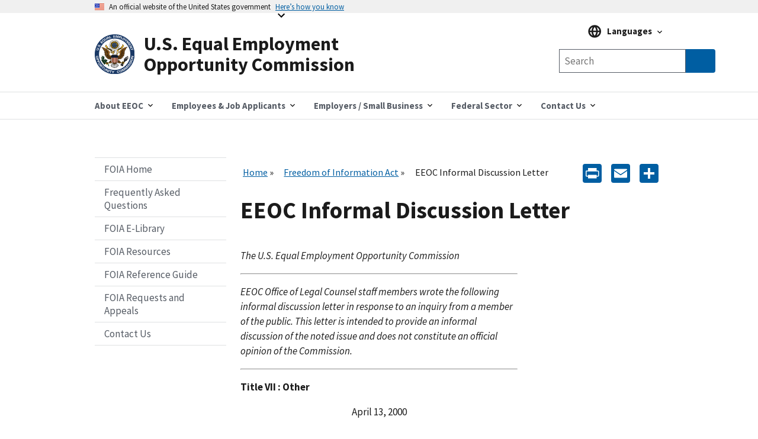

--- FILE ---
content_type: text/html; charset=UTF-8
request_url: https://www.eeoc.gov/foia/eeoc-informal-discussion-letter-30
body_size: 11764
content:
<!DOCTYPE html>
<html lang="en" dir="ltr" prefix="content: http://purl.org/rss/1.0/modules/content/  dc: http://purl.org/dc/terms/  foaf: http://xmlns.com/foaf/0.1/  og: http://ogp.me/ns#  rdfs: http://www.w3.org/2000/01/rdf-schema#  schema: http://schema.org/  sioc: http://rdfs.org/sioc/ns#  sioct: http://rdfs.org/sioc/types#  skos: http://www.w3.org/2004/02/skos/core#  xsd: http://www.w3.org/2001/XMLSchema# ">
  <head>
    <meta charset="utf-8" />
<script async id="_fed_an_ua_tag" type="text/javascript" src="https://dap.digitalgov.gov/Universal-Federated-Analytics-Min.js?agency=EEOC"></script>
<meta name="description" content="The U.S. Equal Employment Opportunity Commission EEOC Office of Legal Counsel staff members wrote the following informal discussion letter in response to an inquiry from a member of the public." />
<link rel="canonical" href="https://www.eeoc.gov/foia/eeoc-informal-discussion-letter-30" />
<meta property="og:site_name" content="U.S. Equal Employment Opportunity Commission" />
<meta property="og:url" content="https://www.eeoc.gov/foia/eeoc-informal-discussion-letter-30" />
<meta property="og:title" content="EEOC Informal Discussion Letter" />
<meta property="og:description" content="The U.S. Equal Employment Opportunity Commission EEOC Office of Legal Counsel staff members wrote the following informal discussion letter in response to an inquiry from a member of the public." />
<meta property="og:image" content="https://www.eeoc.gov/sites/default/files/2025-09/x_news_image_1.png" />
<meta property="og:image:url" content="https://www.eeoc.gov/sites/default/files/2025-09/x_news_image_1.png" />
<meta property="og:image:alt" content="U.S. Equal Employment Opportunity Commission" />
<meta name="twitter:card" content="summary_large_image" />
<meta name="twitter:title" content="EEOC Informal Discussion Letter" />
<meta name="twitter:site" content="@USEEOC" />
<meta name="twitter:image:alt" content="U.S. Equal Employment Opportunity Commission" />
<meta name="twitter:image" content="https://www.eeoc.gov/sites/default/files/2025-09/x_news_image_1.png" />
<meta name="Generator" content="Drupal 10 (https://www.drupal.org)" />
<meta name="MobileOptimized" content="width" />
<meta name="HandheldFriendly" content="true" />
<meta name="viewport" content="width=device-width, initial-scale=1.0" />
<link rel="preload" href="/themes/custom/eeoc_uswds/assets/fonts/merriweather/Latin-Merriweather-Bold.woff2" as="font" crossorigin="anonymous" />
<link rel="preload" href="/themes/custom/eeoc_uswds/assets/fonts/source-sans-pro/sourcesanspro-italic-webfont.woff2" as="font" crossorigin="anonymous" />
<link rel="preload" href="/themes/custom/eeoc_uswds/assets/fonts/source-sans-pro/sourcesanspro-regular-webfont.woff2" as="font" crossorigin="anonymous" />
<link rel="preload" href="/themes/custom/eeoc_uswds/assets/fonts/source-sans-pro/sourcesanspro-bold-webfont.woff2" as="font" crossorigin="anonymous" />
<link rel="stylesheet" href="https://use.typekit.net/rak8sse.css" />
<meta http-equiv="X-UA-Compatible" content="IE=edge" />
<link rel="icon" href="/themes/custom/eeoc_uswds/favicon.ico" type="image/vnd.microsoft.icon" />
<link rel="alternate" hreflang="en" href="https://www.eeoc.gov/foia/eeoc-informal-discussion-letter-30" />
<script>window.a2a_config=window.a2a_config||{};a2a_config.callbacks=[];a2a_config.overlays=[];a2a_config.templates={};a2a_config.icon_color = "#005ea2";</script>

    <title>EEOC Informal Discussion Letter | U.S. Equal Employment Opportunity Commission</title>
    <link rel="stylesheet" media="all" href="/sites/default/files/css/css_4gZJCxM3d_f8rmoSVgr41gjOYd1ZW0S9nKcwWAMs3C0.css?delta=0&amp;language=en&amp;theme=eeoc_uswds&amp;include=eJx1jVEOwjAMQy8ULUeqsjZARdpMSQqU04Pofvmx_SxZplJCqU-kM2wX0x6QhdwnNnanKztkNcau1kjqm4FZcwrahR2XrWr4s_h3VSolqbuRTeBXSO13LDYOku1EEJo6IpXqWR9sE7VzVgFnsnxLdNREIzRrO4SD8U8PPj244U7OsO7X0Qk__QDg4FsH" />
<link rel="stylesheet" media="all" href="/sites/default/files/css/css_fJ8Iz-7_XmYSU0nhrLYBqzDHrj7qSka4ArBWpDjwRks.css?delta=1&amp;language=en&amp;theme=eeoc_uswds&amp;include=eJx1jVEOwjAMQy8ULUeqsjZARdpMSQqU04Pofvmx_SxZplJCqU-kM2wX0x6QhdwnNnanKztkNcau1kjqm4FZcwrahR2XrWr4s_h3VSolqbuRTeBXSO13LDYOku1EEJo6IpXqWR9sE7VzVgFnsnxLdNREIzRrO4SD8U8PPj244U7OsO7X0Qk__QDg4FsH" />

    <script src="/sites/default/files/js/js_8rFu8m_ucs58AeBTX3_iEFk7NuXGEzE37vrqEjzBEKs.js?scope=header&amp;delta=0&amp;language=en&amp;theme=eeoc_uswds&amp;include=eJx1zEEOwjAMBMAPpc2Tom1saFQTR7Gjwu-RSA9IiIt3dw4GkSvqK-Iq661r9cCsOTk2YYszJg07yeJddIP8yrIz6JtNSj4CP11KPSL10SDrNYMxet4TWkkYrlkfTdg5_vEwX37uG6oCSAc"></script>

  </head>
  <body class="path-node page-node-type-page">
        <a tabindex="1" href="#main-content" class="visually-hidden focusable">
      Skip to main content
    </a>
    
      <div class="dialog-off-canvas-main-canvas" data-off-canvas-main-canvas>
    
  <section class="usa-banner" aria-label="Official government website">
  <div class="usa-accordion">
    <header class="usa-banner__header">
      <div class="usa-banner__inner">
        <div class="grid-col-auto">
          <img class="usa-banner__header-flag" src="/themes/custom/eeoc_uswds/assets/img/us_flag_small.png" alt="U.S. flag" width="16" height="11">
        </div>
        <div class="grid-col-fill tablet:grid-col-auto">
          <p class="usa-banner__header-text">An official website of the United States government</p>
          <p class="usa-banner__header-action" aria-hidden="true">Here’s how you know</p>
        </div>
        <button tabindex="2" class="usa-accordion__button usa-banner__button"
                aria-expanded="false" aria-controls="gov-banner-default">
          <span class="usa-banner__button-text">Here’s how you know</span>
        </button>
      </div>
    </header>
    <div class="usa-banner__content usa-accordion__content" id="gov-banner-default">
      <div class="grid-row grid-gap-lg">
        <div class="usa-banner__guidance tablet:grid-col-6">
          <img class="usa-banner__icon usa-media-block__img" src="/themes/custom/eeoc_uswds/assets/img/icon-dot-gov.svg" role="img" alt="" aria-hidden="true">
          <div class="usa-media-block__body">
            <p>
              <strong>
                  Official websites use .gov
              </strong>
              <br/>
                A <strong>.gov</strong> website belongs to an official government organization in the United States.

            </p>
          </div>
        </div>
        <div class="usa-banner__guidance tablet:grid-col-6">
          <img class="usa-banner__icon usa-media-block__img" src="/themes/custom/eeoc_uswds/assets/img/icon-https.svg" role="img" alt="" aria-hidden="true">
          <div class="usa-media-block__body">
            <p>
              <strong>
                  Secure .gov websites use HTTPS
              </strong>
              <br/>
                A <strong>lock</strong> (
              <span class="icon-lock"><svg xmlns="http://www.w3.org/2000/svg" width="52" height="64" viewBox="0 0 52 64" class="usa-banner__lock-image" alt="" aria-hidden="true" focusable="false"><title id="banner-lock-title-default">Lock</title><desc id="banner-lock-description-default">A locked padlock</desc><path fill="#000000" fill-rule="evenodd" d="M26 0c10.493 0 19 8.507 19 19v9h3a4 4 0 0 1 4 4v28a4 4 0 0 1-4 4H4a4 4 0 0 1-4-4V32a4 4 0 0 1 4-4h3v-9C7 8.507 15.507 0 26 0zm0 8c-5.979 0-10.843 4.77-10.996 10.712L15 19v9h22v-9c0-6.075-4.925-11-11-11z"/></svg></span>
              ) or <strong>https://</strong> means you’ve safely connected to the .gov website. Share sensitive
                information only on official, secure websites.

            </p>
          </div>
        </div>
      </div>
    </div>
  </div>
</section>


<div class="usa-overlay"></div>


<header class="usa-header usa-header--extended" role="banner">
      <div class="usa-navbar">
        <div class="region region-header">
    <div class="usa-logo" id="logo">
  <a href="/" accesskey="1" title="Home" aria-label="U.S. Equal Employment Opportunity Commission Home" tabindex="3">
    <div class="usa-logo__inner-wrapper">
      <div class="grid-row grid-gap-2">
              <div class="usa-logo__logo-img-wrapper grid-col-2">
          <img class="logo-img" width="82" height="82" src="/themes/custom/eeoc_uswds/logo.svg" alt="Home "/>
        </div>
                    <div class="usa-logo__text-wrapper grid-col-10">
          <em class="usa-logo__text">
            U.S. Equal Employment Opportunity Commission
          </em>
        </div>
            </div>
    </div>
  </a>
  </div>

  </div>

      <button class="usa-button mobile-search">
        <img src="/themes/custom/eeoc_uswds/assets/img/search-primary.svg" alt="search"/>
      </button>
      <button class="usa-menu-btn">Menu</button>
    </div>
      <div class="region region-site-search">
    <div class="views-exposed-form usa-form block block-views block-views-exposed-filter-blockglobal-search-page-1" data-drupal-selector="views-exposed-form-global-search-page-1" id="block-exposedformglobal-searchpage-1">
  
        
      <form action="/search" method="get" id="views-exposed-form-global-search-page-1" accept-charset="UTF-8" class="usa-search" role="search">
  <div class="form--inline clearfix">
  <div class="usa-form-group js-form-item form-item js-form-type-search-api-autocomplete form-item-search-keywords js-form-item-search-keywords">
      
<label class="usa-sr-only usa-label" for="edit-search-keywords">Any of these words <span class="usa-hint">(optional)</span></label>
          <input placeholder="Search" aria-label="Search the site" data-drupal-selector="edit-search-keywords" data-search-api-autocomplete-search="global_search" class="form-autocomplete form-text usa-input" data-autocomplete-path="/search_api_autocomplete/global_search?display=page_1&amp;&amp;filter=search_keywords" type="text" id="edit-search-keywords" name="search_keywords" value="" size="30" maxlength="128" />

      </div>
<input data-drupal-selector="edit-langcode" type="hidden" name="langcode" value="" />
<div data-drupal-selector="edit-actions" class="form-actions js-form-wrapper form-wrapper" id="edit-actions"><span class="usa-sr-only">Search</span><input aria-label="Submit Search" data-drupal-selector="edit-submit-global-search" type="submit" id="edit-submit-global-search" value="Search" class="button js-form-submit form-submit usa-button" />
</div>

</div>

</form>

  </div>

  </div>

    <nav class="usa-nav" role="navigation" aria-label="Main Menu">
      <button class="usa-nav__close">
        <img src="/themes/custom/eeoc_uswds/assets/img/close.svg" alt="close"/>
      </button>
            <div class="usa-nav__inner">
        
                    <div class="region region-primary-menu">
    

  
  
  <ul class="usa-nav__primary usa-accordion">
  
                  <li class="usa-nav__primary-item">
                      <button class="usa-accordion__button usa-nav__link " aria-expanded="false" aria-controls="megamenu-1">
              <span>About EEOC</span>
            </button>
          
                        
  
    <ul id="megamenu-1" class="usa-nav__submenu usa-megamenu" hidden>
    <div class="grid-row grid-gap-4">

              <div class="usa-col">
          <ul class="usa-nav__submenu-list">

                                  <p class="submenu-list__heading"><strong>About EEOC</strong></p>
                        <li class="usa-nav__submenu-item">
              <a href="/overview">
                <span>Overview</span>
              </a>
            </li>
                                  <li class="usa-nav__submenu-item">
              <a href="/commission">
                <span>The Commission and The General Counsel</span>
              </a>
            </li>
                                  <li class="usa-nav__submenu-item">
              <a href="/meetings">
                <span>Meetings of the Commission</span>
              </a>
            </li>
                                  <li class="usa-nav__submenu-item">
              <a href="/commission-votes">
                <span>Commission Votes</span>
              </a>
            </li>
                                  <li class="usa-nav__submenu-item">
              <a href="/history">
                <span>EEOC History</span>
              </a>
            </li>
                                  <p class="submenu-list__heading"><strong>News and Information</strong></p>
                        <li class="usa-nav__submenu-item">
              <a href="/newsroom/search">
                <span>Newsroom</span>
              </a>
            </li>
                                  <li class="usa-nav__submenu-item">
              <a href="/wysk">
                <span>What You Should Know</span>
              </a>
            </li>
                                  <li class="usa-nav__submenu-item">
              <a href="/legislative-affairs">
                <span>Legislative Affairs</span>
              </a>
            </li>
                                  <li class="usa-nav__submenu-item">
              <a href="/eeoc-publications">
                <span>Publications</span>
              </a>
            </li>
                                  <li class="usa-nav__submenu-item">
              <a href="/outreach-education-technical-assistance">
                <span>Outreach and Education</span>
              </a>
            </li>
                                  <li class="usa-nav__submenu-item">
              <a href="/foia">
                <span>FOIA</span>
              </a>
            </li>
          
          </ul>
        </div>
              <div class="usa-col">
          <ul class="usa-nav__submenu-list">

                                  <p class="submenu-list__heading"><strong>Laws and Enforcement</strong></p>
                        <li class="usa-nav__submenu-item">
              <a href="/eeoc-legal-resources">
                <span>EEOC Legal Resources</span>
              </a>
            </li>
                                  <li class="usa-nav__submenu-item">
              <a href="/mediation">
                <span>Mediation</span>
              </a>
            </li>
                                  <li class="usa-nav__submenu-item">
              <a href="/eeoc-litigation">
                <span>Litigation</span>
              </a>
            </li>
                                  <li class="usa-nav__submenu-item">
              <a href="/systemic-enforcement-eeoc">
                <span>Systemic Enforcement</span>
              </a>
            </li>
                                  <li class="usa-nav__submenu-item">
              <a href="/commissioner-charges">
                <span>Commissioner Charges</span>
              </a>
            </li>
                                  <li class="usa-nav__submenu-item">
              <a href="/directed-investigations">
                <span>Directed Investigations</span>
              </a>
            </li>
          
          </ul>
        </div>
              <div class="usa-col">
          <ul class="usa-nav__submenu-list">

                                  <p class="submenu-list__heading"><strong>Programs and Performance</strong></p>
                        <li class="usa-nav__submenu-item">
              <a href="/budget-and-performance">
                <span>Budget and Performance</span>
              </a>
            </li>
                                  <li class="usa-nav__submenu-item">
              <a href="/eeoc-initiatives">
                <span>Initiatives</span>
              </a>
            </li>
                                  <li class="usa-nav__submenu-item">
              <a href="/interagency-programs">
                <span>Interagency Programs</span>
              </a>
            </li>
                                  <li class="usa-nav__submenu-item">
              <a href="/state-and-local-programs">
                <span>State and Local Programs</span>
              </a>
            </li>
                                  <li class="usa-nav__submenu-item">
              <a href="/eeoc-task-forces">
                <span>Task Forces</span>
              </a>
            </li>
                                  <li class="usa-nav__submenu-item">
              <a href="/tribal-programs">
                <span>Tribal Programs</span>
              </a>
            </li>
          
          </ul>
        </div>
              <div class="usa-col">
          <ul class="usa-nav__submenu-list">

                                  <p class="submenu-list__heading"><strong>Data and Analytics</strong></p>
                        <li class="usa-nav__submenu-item">
              <a href="/data">
                <span>Overview</span>
              </a>
            </li>
                                  <li class="usa-nav__submenu-item">
              <a href="/data/data-governance">
                <span>Data Governance</span>
              </a>
            </li>
                                  <li class="usa-nav__submenu-item">
              <a href="/data/eeo-data-collections">
                <span>EEO Data Collections</span>
              </a>
            </li>
                                  <li class="usa-nav__submenu-item">
              <a href="/data/data-and-statistics">
                <span>Data and Statistics</span>
              </a>
            </li>
                                  <li class="usa-nav__submenu-item">
              <a href="/data/data-tools-and-products">
                <span>Data Tools and Products</span>
              </a>
            </li>
                                  <li class="usa-nav__submenu-item">
              <a href="/No-Fear/equal-employment-opportunity-data-posted-pursuant-no-fear-act-0">
                <span>No FEAR Act Data</span>
              </a>
            </li>
                                  <p class="submenu-list__heading"><strong>Inside EEOC</strong></p>
                        <li class="usa-nav__submenu-item">
              <a href="/careers">
                <span>Careers</span>
              </a>
            </li>
                                  <li class="usa-nav__submenu-item">
              <a href="/office-civil-rights">
                <span>Office for Civil Rights</span>
              </a>
            </li>
                                  <li class="usa-nav__submenu-item">
              <a href="/doing-business-eeoc">
                <span>Doing Business with EEOC</span>
              </a>
            </li>
                                  <li class="usa-nav__submenu-item">
              <a href="/ai-governance">
                <span>AI Governance</span>
              </a>
            </li>
                                  <li class="usa-nav__submenu-item">
              <a href="/privacy-act">
                <span>Privacy</span>
              </a>
            </li>
                                  <li class="usa-nav__submenu-item">
              <a href="https://oig.eeoc.gov/">
                <span>Office of Inspector General</span>
              </a>
            </li>
          
          </ul>
        </div>
          
                                            
  </ul>
      
                  </li>
                        <li class="usa-nav__primary-item">
                      <button class="usa-accordion__button usa-nav__link " aria-expanded="false" aria-controls="megamenu-2">
              <span>Employees &amp; Job Applicants</span>
            </button>
          
                        
  
    <ul id="megamenu-2" class="usa-nav__submenu usa-megamenu" hidden>
    <div class="grid-row grid-gap-4">

              <div class="usa-col">
          <ul class="usa-nav__submenu-list">

                                  <p class="submenu-list__heading"><strong>Employees &amp; Applicants</strong></p>
                        <li class="usa-nav__submenu-item">
              <a href="/employees-job-applicants">
                <span>Overview</span>
              </a>
            </li>
                                  <li class="usa-nav__submenu-item">
              <a href="/coverage">
                <span>Coverage</span>
              </a>
            </li>
                                  <li class="usa-nav__submenu-item">
              <a href="/time-limits-filing-charge">
                <span>Timeliness</span>
              </a>
            </li>
                                  <li class="usa-nav__submenu-item">
              <a href="/prohibited-employment-policiespractices">
                <span>Prohibited Practices</span>
              </a>
            </li>
          
          </ul>
        </div>
              <div class="usa-col">
          <ul class="usa-nav__submenu-list">

                                  <p class="submenu-list__heading"><strong>Filing a Charge of Discrimination</strong></p>
                        <li class="usa-nav__submenu-item">
              <a href="/filing-charge-discrimination">
                <span>Filing a Charge</span>
              </a>
            </li>
                                  <li class="usa-nav__submenu-item">
              <a href="/how-file-charge-employment-discrimination">
                <span>How to File</span>
              </a>
            </li>
                                  <li class="usa-nav__submenu-item">
              <a href="/what-you-can-expect-after-you-file-charge">
                <span>After You File a Charge</span>
              </a>
            </li>
                                  <li class="usa-nav__submenu-item">
              <a href="/confidentiality">
                <span>Confidentiality</span>
              </a>
            </li>
                                  <li class="usa-nav__submenu-item">
              <a href="/mediation">
                <span>Mediation</span>
              </a>
            </li>
                                  <li class="usa-nav__submenu-item">
              <a href="/remedies-employment-discrimination">
                <span>Remedies</span>
              </a>
            </li>
                                  <li class="usa-nav__submenu-item">
              <a href="/after-you-have-filed-charge">
                <span>Existing Charges</span>
              </a>
            </li>
                                  <li class="usa-nav__submenu-item">
              <a href="/filing-lawsuit">
                <span>Filing a Lawsuit</span>
              </a>
            </li>
          
          </ul>
        </div>
              <div class="usa-col">
          <ul class="usa-nav__submenu-list">

                                  <p class="submenu-list__heading"><strong>Discrimination by Type</strong></p>
                        <li class="usa-nav__submenu-item">
              <a href="/age-discrimination">
                <span>Age</span>
              </a>
            </li>
                                  <li class="usa-nav__submenu-item">
              <a href="/eeoc-disability-related-resources">
                <span>Disability</span>
              </a>
            </li>
                                  <li class="usa-nav__submenu-item">
              <a href="/equal-paycompensation-discrimination">
                <span>Equal Pay</span>
              </a>
            </li>
                                  <li class="usa-nav__submenu-item">
              <a href="/genetic-information-discrimination">
                <span>Genetic Information</span>
              </a>
            </li>
                                  <li class="usa-nav__submenu-item">
              <a href="/harassment">
                <span>Harassment</span>
              </a>
            </li>
                                  <li class="usa-nav__submenu-item">
              <a href="/national-origin-discrimination">
                <span>National Origin Discrimination </span>
              </a>
            </li>
                                  <li class="usa-nav__submenu-item">
              <a href="/pregnancy-discrimination">
                <span>Pregnancy Discrimination </span>
              </a>
            </li>
                                  <li class="usa-nav__submenu-item">
              <a href="/racecolor-discrimination">
                <span>Race/Color Discrimination </span>
              </a>
            </li>
                                  <li class="usa-nav__submenu-item">
              <a href="/religious-discrimination">
                <span>Religious Discrimination </span>
              </a>
            </li>
                                  <li class="usa-nav__submenu-item">
              <a href="/retaliation">
                <span>Retaliation</span>
              </a>
            </li>
                                  <li class="usa-nav__submenu-item">
              <a href="/sex-based-discrimination">
                <span>Sex</span>
              </a>
            </li>
                                  <li class="usa-nav__submenu-item">
              <a href="/sexual-harassment">
                <span>Sexual Harassment</span>
              </a>
            </li>
          
          </ul>
        </div>
          
                                  
  </ul>
      
                  </li>
                        <li class="usa-nav__primary-item">
                      <button class="usa-accordion__button usa-nav__link " aria-expanded="false" aria-controls="megamenu-3">
              <span>Employers / Small Business</span>
            </button>
          
                        
  
    <ul id="megamenu-3" class="usa-nav__submenu usa-megamenu" hidden>
    <div class="grid-row grid-gap-4">

              <div class="usa-col">
          <ul class="usa-nav__submenu-list">

                                  <p class="submenu-list__heading"><strong>Employers / Small Business</strong></p>
                        <li class="usa-nav__submenu-item">
              <a href="/employers">
                <span>Overview</span>
              </a>
            </li>
                                  <li class="usa-nav__submenu-item">
              <a href="/coverage">
                <span>Coverage</span>
              </a>
            </li>
                                  <li class="usa-nav__submenu-item">
              <a href="/employers/what-you-can-expect-after-charge-filed">
                <span>After a Charge is Filed</span>
              </a>
            </li>
                                  <li class="usa-nav__submenu-item">
              <a href="/employers/resolving-charge">
                <span>Resolving a Charge</span>
              </a>
            </li>
                                  <li class="usa-nav__submenu-item">
              <a href="/commissioner-charges">
                <span>Commissioner Charges</span>
              </a>
            </li>
                                  <li class="usa-nav__submenu-item">
              <a href="/directed-investigations">
                <span>Directed Investigations</span>
              </a>
            </li>
                                  <li class="usa-nav__submenu-item">
              <a href="/remedies-employment-discrimination">
                <span>Remedies</span>
              </a>
            </li>
          
          </ul>
        </div>
              <div class="usa-col">
          <ul class="usa-nav__submenu-list">

                                  <p class="submenu-list__heading"><strong>Small Business Resource Center</strong></p>
                        <li class="usa-nav__submenu-item">
              <a href="/employers/small-business">
                <span>Small Business Home</span>
              </a>
            </li>
                                  <li class="usa-nav__submenu-item">
              <a href="/employers/small-business/small-business-requirements">
                <span>Small Business Requirements</span>
              </a>
            </li>
                                  <li class="usa-nav__submenu-item">
              <a href="/employers/small-business/frequently-asked-questions">
                <span>Frequently Asked Questions</span>
              </a>
            </li>
                                  <li class="usa-nav__submenu-item">
              <a href="/employers/small-business/tips-small-businesses">
                <span>Tips for Small Businesses</span>
              </a>
            </li>
                                  <li class="usa-nav__submenu-item">
              <a href="/employers/small-business/making-employment-decision">
                <span>Making an Employment Decision?</span>
              </a>
            </li>
                                  <li class="usa-nav__submenu-item">
              <a href="/employers/small-business/eeoc-resources">
                <span>EEOC Resources</span>
              </a>
            </li>
                                  <li class="usa-nav__submenu-item">
              <a href="/employers/small-business/small-business-assistance">
                <span>Small Business Assistance</span>
              </a>
            </li>
                                  <li class="usa-nav__submenu-item">
              <a href="/employers/small-business/small-business-fact-sheet">
                <span>Small Business Fact Sheet</span>
              </a>
            </li>
                                  <li class="usa-nav__submenu-item">
              <a href="/employers/small-business/small-business-videos">
                <span>Small Business Videos</span>
              </a>
            </li>
                                  <li class="usa-nav__submenu-item">
              <a href="/employers/small-business/eeoc-glossary-small-businesses">
                <span>EEOC Glossary</span>
              </a>
            </li>
                                  <li class="usa-nav__submenu-item">
              <a href="/employers/small-business/contact-us">
                <span>Contact Us</span>
              </a>
            </li>
          
          </ul>
        </div>
              <div class="usa-col">
          <ul class="usa-nav__submenu-list">

                                  <p class="submenu-list__heading"><strong>Discrimination by Type</strong></p>
                        <li class="usa-nav__submenu-item">
              <a href="/age-discrimination">
                <span>Age</span>
              </a>
            </li>
                                  <li class="usa-nav__submenu-item">
              <a href="/eeoc-disability-related-resources">
                <span>Disability</span>
              </a>
            </li>
                                  <li class="usa-nav__submenu-item">
              <a href="/equal-paycompensation-discrimination">
                <span>Equal Pay</span>
              </a>
            </li>
                                  <li class="usa-nav__submenu-item">
              <a href="/genetic-information-discrimination">
                <span>Genetic Information</span>
              </a>
            </li>
                                  <li class="usa-nav__submenu-item">
              <a href="/harassment">
                <span>Harassment</span>
              </a>
            </li>
                                  <li class="usa-nav__submenu-item">
              <a href="/national-origin-discrimination">
                <span>National Origin</span>
              </a>
            </li>
                                  <li class="usa-nav__submenu-item">
              <a href="/pregnancy-discrimination">
                <span>Pregnancy</span>
              </a>
            </li>
                                  <li class="usa-nav__submenu-item">
              <a href="/racecolor-discrimination">
                <span>Race/Color</span>
              </a>
            </li>
                                  <li class="usa-nav__submenu-item">
              <a href="/religious-discrimination">
                <span>Religion</span>
              </a>
            </li>
                                  <li class="usa-nav__submenu-item">
              <a href="/retaliation">
                <span>Retaliation</span>
              </a>
            </li>
                                  <li class="usa-nav__submenu-item">
              <a href="/sex-based-discrimination">
                <span>Sex</span>
              </a>
            </li>
                                  <li class="usa-nav__submenu-item">
              <a href="/sexual-harassment">
                <span>Sexual Harassment</span>
              </a>
            </li>
                                  <li class="usa-nav__submenu-item">
              <a href="/prohibited-employment-policiespractices">
                <span>Prohibited Practices</span>
              </a>
            </li>
          
          </ul>
        </div>
              <div class="usa-col">
          <ul class="usa-nav__submenu-list">

                                  <li class="usa-nav__submenu-item">
              <a href="/employers/recordkeeping-requirements">
                <span>Recordkeeping</span>
              </a>
            </li>
                                  <li class="usa-nav__submenu-item">
              <a href="/data/eeo-data-collections">
                <span>EEO Data Collections</span>
              </a>
            </li>
                                  <li class="usa-nav__submenu-item">
              <a href="/poster">
                <span>&quot;Know Your Rights&quot; Poster</span>
              </a>
            </li>
                                  <li class="usa-nav__submenu-item">
              <a href="/outreach-education-technical-assistance">
                <span>Training</span>
              </a>
            </li>
                                  <li class="usa-nav__submenu-item">
              <a href="/employers/other-employment-issues">
                <span>Other Employment Issues</span>
              </a>
            </li>
          
          </ul>
        </div>
          
                                            
  </ul>
      
                  </li>
                        <li class="usa-nav__primary-item">
                      <button class="usa-accordion__button usa-nav__link " aria-expanded="false" aria-controls="megamenu-4">
              <span>Federal Sector</span>
            </button>
          
                        
  
    <ul id="megamenu-4" class="usa-nav__submenu usa-megamenu" hidden>
    <div class="grid-row grid-gap-4">

              <div class="usa-col">
          <ul class="usa-nav__submenu-list">

                                  <p class="submenu-list__heading"><strong>Federal Agencies</strong></p>
                        <li class="usa-nav__submenu-item">
              <a href="/federal-sector">
                <span>Overview</span>
              </a>
            </li>
                                  <li class="usa-nav__submenu-item">
              <a href="/federal-sector/eeoc-coordination-federal-government-equal-employment-opportunity">
                <span>Federal EEO Coordination</span>
              </a>
            </li>
                                  <li class="usa-nav__submenu-item">
              <a href="/federal-sector/federal-agency-eeo-directors">
                <span>Federal Agency EEO Directors</span>
              </a>
            </li>
                                  <li class="usa-nav__submenu-item">
              <a href="/eeoc-legal-resources">
                <span>EEOC Legal Resources</span>
              </a>
            </li>
                                  <li class="usa-nav__submenu-item">
              <a href="/federal-sector/management-directive/management-directives-guidance-and-resource-documents">
                <span>Management Directives &amp; Federal Sector Guidance</span>
              </a>
            </li>
                                  <li class="usa-nav__submenu-item">
              <a href="/federal-sector/federal-training-outreach">
                <span>Federal Training &amp; Outreach</span>
              </a>
            </li>
                                  <li class="usa-nav__submenu-item">
              <a href="/federal-sector/resources-federal-agencies">
                <span>Resources</span>
              </a>
            </li>
          
          </ul>
        </div>
              <div class="usa-col">
          <ul class="usa-nav__submenu-list">

                                  <p class="submenu-list__heading"><strong>Federal Employees &amp; Job Applicants</strong></p>
                        <li class="usa-nav__submenu-item">
              <a href="/federal-sector/federal-employees-job-applicants">
                <span>Overview</span>
              </a>
            </li>
                                  <li class="usa-nav__submenu-item">
              <a href="/federal-sector/overview-federal-sector-eeo-complaint-process">
                <span>Federal Complaint Process</span>
              </a>
            </li>
                                  <li class="usa-nav__submenu-item">
              <a href="/federal-sector/federal-sector-alternative-dispute-resolution">
                <span>Federal Sector Alternative Dispute Resolution</span>
              </a>
            </li>
                                  <li class="usa-nav__submenu-item">
              <a href="/prohibited-employment-policiespractices">
                <span>Prohibited Practices</span>
              </a>
            </li>
                                  <li class="usa-nav__submenu-item">
              <a href="/federal-sector/resources-federal-employees-and-job-applicants">
                <span>Resources</span>
              </a>
            </li>
          
          </ul>
        </div>
          
                        
  </ul>
      
                  </li>
                        <li class="usa-nav__primary-item">
                      <button class="usa-accordion__button usa-nav__link " aria-expanded="false" aria-controls="megamenu-5">
              <span>Contact Us</span>
            </button>
          
                        
  
    <ul id="megamenu-5" class="usa-nav__submenu usa-megamenu" hidden>
    <div class="grid-row grid-gap-4">

              <div class="usa-col">
          <ul class="usa-nav__submenu-list">

                                  <li class="usa-nav__submenu-item">
              <a href="/contact-eeoc">
                <span>Contact EEOC</span>
              </a>
            </li>
                                  <li class="usa-nav__submenu-item">
              <a href="/field-office">
                <span>Find Your Nearest Office</span>
              </a>
            </li>
                                  <li class="usa-nav__submenu-item">
              <a href="/operating-status">
                <span>Office Operating Status</span>
              </a>
            </li>
          
          </ul>
        </div>
          
              
  </ul>
      
                  </li>
          
  </ul>
      



  </div>

        
                  <div class="usa-nav__secondary">
              <div class="region region-secondary-menu">
    <div id="block-languagemenublock" class="block block-eeoc-blocks block-language-menu-block">
  
        
      
<div class="usa-language">
  <div class="usa-accordion usa-language__accordion">
    <button class="usa-accordion__button usa-language__button" aria-expanded="false" aria-controls="gov-language">
      <span class="usa-language__button-text">Languages</span>
    </button>
    <div class="usa-language__content" id="gov-language">
      <ul class="usa-nav__submenu">
              <li class="usa-nav__submenu-item usa-language__item"><a class="usa-language__link" href="/foia/eeoc-informal-discussion-letter-30">English</a></li>
              <li class="usa-nav__submenu-item usa-language__item"><a class="usa-language__link" href="/es/node/130266">Español (Spanish)</a></li>
                    <p class="submenu-list__heading usa-language__heading">Resources in Other Languages</p>
                    <li class="usa-nav__submenu-item usa-language__item"><a class="usa-language__link" href="/ar/almlwmat-ballght-alrbyt">عربي (Arabic)</a></li>
              <li class="usa-nav__submenu-item usa-language__item"><a class="usa-language__link" href="/zh-hans/jiantizhongwenxinxi">简体中文 (Chinese, Simplified)</a></li>
              <li class="usa-nav__submenu-item usa-language__item"><a class="usa-language__link" href="/zh-hant/fantizhongwenxinxi-0">繁體中文 - Chinese (Traditional)</a></li>
              <li class="usa-nav__submenu-item usa-language__item"><a class="usa-language__link" href="/ht/enfomasyon-kreyol-ayisyen">Kreyòl Ayisyen (Haitian Creole)</a></li>
              <li class="usa-nav__submenu-item usa-language__item"><a class="usa-language__link" href="/ko/hangugeo-jeongbo">한국어 (Korean)</a></li>
              <li class="usa-nav__submenu-item usa-language__item"><a class="usa-language__link" href="/ru/informaciya-na-russkom-yazyke">Русском (Russian)</a></li>
              <li class="usa-nav__submenu-item usa-language__item"><a class="usa-language__link" href="/pt-br/informacoes-em-portugues">Português (Portuguese)</a></li>
              <li class="usa-nav__submenu-item usa-language__item"><a class="usa-language__link" href="/fil/impormasyon-sa-tagalog">Tagalog (Tagalog)</a></li>
              <li class="usa-nav__submenu-item usa-language__item"><a class="usa-language__link" href="/th/khxmuulphasaithy">ไทย (Thai)</a></li>
              <li class="usa-nav__submenu-item usa-language__item"><a class="usa-language__link" href="/vi/thong-tin-bang-tieng-viet">Tiếng Việt (Vietnamese)</a></li>
              <li class="usa-nav__submenu-item usa-language__item"><a class="usa-language__link" href="/fa/asnad-farsy">فارسی (Persian. Farsi)</a></li>
              <li class="usa-nav__submenu-item usa-language__item"><a class="usa-language__link" href="/ps/sndwnh-ph-pstw-zhbh">پښتو (Pashto)</a></li>
            </ul>
    </div>
  </div>
</div>

  </div>

  </div>

          </div>
        
              </div>
          </nav>

  </header>

  <main class="usa-section" id="main-content" role="main" >
        <div class="grid-container">
      <div class="grid-row grid-gap-lg">
    
            
                                                                              <nav class="tablet:grid-col-3 usa-layout-docs__sidenav" aria-label="Section navigation">
                <div class="region region-sidebar-first">
    

	
	
	
					<ul class="usa-sidenav">
			
				
																
					<li class="usa-sidenav__item">
						<a href="/foia" data-drupal-link-system-path="node/26163">FOIA Home</a>

						
					</li>
				
																
					<li class="usa-sidenav__item">
						<a href="/foia/frequently-asked-questions" data-drupal-link-system-path="node/25257">Frequently Asked Questions</a>

						
					</li>
				
																
					<li class="usa-sidenav__item">
						<a href="/foia/foia-e-library" data-drupal-link-system-path="node/26164">FOIA E-Library</a>

						
					</li>
				
																
					<li class="usa-sidenav__item">
						<a href="/foia/foia-resources" data-drupal-link-system-path="node/26165">FOIA Resources</a>

						
					</li>
				
																
					<li class="usa-sidenav__item">
						<a href="/foia/freedom-information-act-reference-guide" data-drupal-link-system-path="node/24295">FOIA Reference Guide</a>

						
					</li>
				
																
					<li class="usa-sidenav__item">
						<a href="/foia/submit-request-or-appeal" data-drupal-link-system-path="node/26166">FOIA Requests and Appeals</a>

						
					</li>
				
																
					<li class="usa-sidenav__item">
						<a href="/foia/contact-us" data-drupal-link-system-path="node/25258">Contact Us</a>

						
					</li>
							</ul>
			




  </div>

            </nav>
                  

                
        <section class="grid-col usa-layout-docs__main">
                                      <div class="region region-breadcrumb">
    <div id="block-eeoc-uswds-breadcrumbs" class="margin-bottom-2 block block-system block-system-breadcrumb-block">
  
        
        <div class="grid-row flex-align-center">
      <div class="tablet:grid-col-fill">
        <ol class="add-list-reset uswds-breadcrumbs uswds-horizontal-list">
  <li>
          <a href="/">Home</a>
      </li>
  <li>
          <a href="/foia">Freedom of Information Act</a>
      </li>
  <li>
          EEOC Informal Discussion Letter
      </li>
</ol>

      </div>
      <div class="tablet:grid-col-auto margin-top-2 tablet:margin-top-0">
        <div class="addtoany grid-row tablet:flex-justify-end">
          <div class="block block-addtoany block-addtoany-block">
  
        
      <span class="a2a_kit a2a_kit_size_32 addtoany_list" data-a2a-url="https://www.eeoc.gov/foia/eeoc-informal-discussion-letter-30" data-a2a-title="EEOC Informal Discussion Letter   "><a class="a2a_button_print" aria-label="Print"></a><a class="a2a_button_email" aria-label="E-mail"></a><a class="a2a_dd addtoany_share" aria-label="Share the content" href="https://www.addtoany.com/share#url=https%3A%2F%2Fwww.eeoc.gov%2Ffoia%2Feeoc-informal-discussion-letter-30&amp;title=EEOC%20Informal%20Discussion%20Letter%20%20%20"></a></span>
  </div>

        </div>
      </div>
    </div>
  </div>

  </div>

                      
                        <div class="region region-highlighted">
    <div data-drupal-messages-fallback class="hidden"></div>

  </div>

          
          
                        <div class="region region-content">
    <div id="block-eeoc-uswds-content" class="block block-system block-system-main-block">
  
        
      
  <article about="/foia/eeoc-informal-discussion-letter-30" typeof="schema:WebPage" class="usa-prose page">
        
                                    <h1 style="font-family: Source Sans Pro Web,Helvetica Neue,Helvetica,Roboto,Arial,sans-serif"><span property="schema:name" class="field field--name-title field--type-string field--label-hidden">EEOC Informal Discussion Letter   </span>
</h1>
                              <span property="schema:name" content="EEOC Informal Discussion Letter   " class="rdf-meta hidden"></span>

          
  <section class="layout layout--twocol-66-33">

    
    <div class="grid-row grid-gap-lg usa-in-page-nav-container">
              <div  class="main-content-2 layout__region layout__region--content tablet:grid-col-8 margin-bottom-4 tablet:margin-bottom-0">
          <div class="block block-layout-builder block-extra-field-blocknodepagecontent-moderation-control">
  
        
      
  </div>
<div class="block block-layout-builder block-extra-field-blocknodepagelinks">
  
        
      
  </div>
<div class="block block-layout-builder block-field-blocknodepagebody">
  
        
      

  <div property="schema:text" class="usa-prose margin-top-3 clearfix text-formatted">

    
                                    <div property="schema:text" class="usa-prose margin-top-3 clearfix text-formatted field field--name-body field--type-text-with-summary field--label-hidden field__item">   <em>The U.S. Equal Employment Opportunity Commission</em>  <hr /><p><em>EEOC Office of Legal Counsel staff members wrote the following informal discussion letter in response to an inquiry from a member of the public. This letter is intended to provide an informal discussion of the noted issue and does not constitute an official opinion of the Commission. </em></p>    <hr /><p><strong>Title VII : Other</strong>   </p>     <p align="center">April 13, 2000</p>     <p>Dear</p>     <p>This is in response to your letter of February 25, 2000, which was forwarded to the U.S. Equal Employment Opportunity Commission for a response. You stated that your former employer terminated you after learning that you sent your resume to another company. You also allege that your former employer told you that the other company "was very interested [ in you] until I told him what I had to say."</p>     <p>The Commission enforces federal anti-discrimination laws which prohibit employment discrimination on the bases of race, color, sex, religion, national origin, age and disability. It is unclear from your letter whether you were discriminated against on any of these bases. Based upon the facts as presented in your letter, it appears that you were terminated because you applied for employment with another company. You stated that your former employer admitted that he terminated you because   "he needed a long term employee." If this is the case, the termination is not illegal under the laws that we enforce. If you believe that you have been discriminated against, you may file a charge with the EEOC. You may call 1-800-669-4000 to locate the EEOC field office nearest to you. You may also contact the EEOC's website at <a href="/">www.eeoc.gov</a> for additional information.</p>     <p>You may also contact the U.S. Department of Labor (DOL) to determine if your termination violates any of the laws enforced by DOL. DOL's website is located at <a href="http://www.dol.gov">www.dol.gov</a>. DOL's Regional Office for North Carolina is located at:</p>     <p>Atlanta Federal Center<br /></p>     <p>61 Forsyth St. SW., Suite 6875<br /></p>     <p>Atlanta, Georgia 30303<br /></p>     <p>Telephone Number: (404) 562-2080</p>     <p>We hope that this information is helpful to you. Please note, however, that this letter does not constitute an opinion or interpretation of the Commission within the meaning of § 713(b) of Title VII of the Civil Rights Act of 1964, <em>as amended</em>, 42 U.S.C. §2000e-12(b).</p>     <p>Sincerely,</p>     <p>Dianna B. Johnston<br />   Assistant Legal Counsel</p>    <hr /><p><em>This page was last modified on April 27, 2007.</em>   </p>     <p> </p> </div>
                        
    
  </div>


  </div>
<div class="block block-layout-builder block-field-blocknodepagefield-title-font">
  
        
      
  </div>

        </div>
      
              <div  class="layout__region layout__region--content tablet:grid-col-4">
          <div class="language-switcher-language-url block block-language block-language-blocklanguage-interface" role="navigation">
  
        
      
  </div>
<div class="block block-layout-builder block-field-blocknodepagefield-in-page-navigation">
  
        
      
  </div>

        </div>
          </div>

  </section>
  <div class="layout layout--onecol">
    <div >
      
    </div>
  </div>

      </article>

  </div>

  </div>

                  </section>

        
      
          </div>
    </div>
      </main>

<footer class="usa-footer usa-footer--medium" role="contentinfo">
  <div class="grid-container usa-footer__return-to-top">
    <a href="#">Return to top</a>
  </div>

  <div class="usa-footer__primary-section">
    <div class="grid-container">
      <div class="grid-row grid-gap ">

        <div class="usa-footer__logo grid-row mobile-lg:grid-col-6 desktop:grid-col-8 mobile-lg:grid-gap-2">
          <div class="grid-row grid-col-12 mobile-lg:grid-gap-2">
            <div class="mobile-lg:grid-col-auto">
              <div class="usa-footer__logo-img-wrapper">
                <img class="usa-footer__logo-img" src="/themes/custom/eeoc_uswds/logo.svg" width="82" height="82" alt="EEOC Logo, Image">
              </div>
            </div>
            <div class="mobile-lg:grid-col-auto">
              <h2 class="usa-footer__logo-heading">U.S. Equal Employment Opportunity Commission</h3>
            </div>
          </div>

          <div class="grid-row grid-col-12">
            <div class="usa-footer__contact-center">
              <h3 class="mobile-lg:margin-top-0 margin-bottom-1">EEOC Headquarters</h3>
              <address><p>131 M Street, NE<br>Washington, DC 20507<br><a href="tel:1-800-669-6820" title="TTY Phone number">1-800-669-6820</a> (TTY)<br><a href="tel:1-844-234-5122" title="ASL Video Phone number">1-844-234-5122</a> (ASL Video Phone)</p></address>
            </div>
          </div>
        </div>

        <div class="usa-footer__connect gird-row mobile-lg:grid-col-6 desktop:grid-col-4 mobile-lg:grid-gap-2">
          <div class="usa-footer__additional-info"><h3>Questions?</h3><p><a href="tel:18006694000" title="Call the EEOC with questions">Call 1-800-669-4000</a><br>For Deaf/Hard of Hearing callers:<br><a href="tel:1-800-669-6820" title="TTY Phone number">1-800-669-6820</a> (TTY)<br><a href="tel:1-844-234-5122" title="ASL Video Phone number">1-844-234-5122</a> (ASL Video Phone)<br><a href="mailto:info@eeoc.gov" title="Email the EEOC">info@eeoc.gov</a><br><br><a href="/node/129986">Find your nearest EEOC office</a></p></div>
          <h4 class="margin-bottom-1">Connect With Us</h4>
          <div class="usa-footer__contact-links mobile-lg:grid-col-12">
            <div class="usa-footer__social-links grid-row grid-gap-1">
                              <div class="grid-col-auto">
                  <a class="usa-social-link instagram" href="https://public.govdelivery.com/accounts/USEEOC/subscriber/new" target="_blank">
                    <img class="usa-social-link__icon" src="/themes/custom/eeoc_uswds/assets/img/usa-icons/mail.svg" alt="Sign up for email or text updates">
                  </a>
                </div>
                                            <div class="grid-col-auto">
                  <a class="usa-social-link" href="https://www.facebook.com/USEEOC">
                    <img class="usa-social-link__icon" src="/themes/custom/eeoc_uswds/assets/img/usa-icons/facebook.svg" alt="Facebook">
                  </a>
                </div>
                                            <div class="grid-col-auto">
                 <a class="usa-social-link" href="https://www.twitter.com/useeoc/">
                  <img class="usa-social-link__icon" src="/themes/custom/eeoc_uswds/assets/img/usa-icons/x.svg" alt="Twitter">
                </a>
                </div>
                                            <div class="grid-col-auto">
                  <a class="usa-social-link" href="https://www.youtube.com/user/TheEEOC">
                    <img class="usa-social-link__icon" src="/themes/custom/eeoc_uswds/assets/img/usa-icons/youtube.svg" alt="YouTube">
                  </a>
                </div>
                                            <div class="grid-col-auto">
                  <a class="usa-social-link linkedin" href="https://www.linkedin.com/company/eeoc">
                    <img class="usa-social-link__icon" src="/themes/custom/eeoc_uswds/assets/img/social-icons/linkedin.svg" alt="Linkedin">
                  </a>
                </div>
                                            <div class="grid-col-auto">
                  <a class="usa-social-link instagram" href="https://www.instagram.com/useeoc">
                    <img class="usa-social-link__icon" src="/themes/custom/eeoc_uswds/assets/img/usa-icons/instagram.svg" alt="Instagram">
                  </a>
                </div>
                                            <div class="grid-col-auto">
                  <a class="usa-social-link" href="https://www.eeoc.gov/rss/newsroom">
                    <img class="usa-social-link__icon" src="/themes/custom/eeoc_uswds/assets/img/usa-icons/rss_feed.svg" alt="RSS">
                  </a>
                </div>
                          </div>
          </div>
        </div>

      </div>
    </div>
  </div>

  <div class="usa-footer__secondary-section">
    <div class="grid-container">
        <div class="region region-footer-menu">
    

    
                      <ul class="grid-row grid-gap add-list-reset">
          
    
                      <li class="mobile-lg:grid-col-4 desktop:grid-col usa-footer__primary-content">
          <a href="/foia" title="Freedom of Information Act" class="usa-footer__primary-link" data-drupal-link-system-path="node/26163">FOIA</a>
        </li>
      
    
                      <li class="mobile-lg:grid-col-4 desktop:grid-col usa-footer__primary-content">
          <a href="/privacy-policy-us-equal-employment-opportunity-commission-web-site-and-mobile-app" class="usa-footer__primary-link" data-drupal-link-system-path="node/24139">Privacy Policy</a>
        </li>
      
    
                      <li class="mobile-lg:grid-col-4 desktop:grid-col usa-footer__primary-content">
          <a href="/disclaimer" class="usa-footer__primary-link" data-drupal-link-system-path="node/24157">Disclaimer</a>
        </li>
      
    
                      <li class="mobile-lg:grid-col-4 desktop:grid-col usa-footer__primary-content">
          <a href="/accessibility" class="usa-footer__primary-link" data-drupal-link-system-path="node/26414">Accessibility</a>
        </li>
      
    
                      <li class="mobile-lg:grid-col-4 desktop:grid-col usa-footer__primary-content">
          <a href="https://oig.eeoc.gov/" class="usa-footer__primary-link">Office of Inspector General</a>
        </li>
      
    
                      <li class="mobile-lg:grid-col-4 desktop:grid-col usa-footer__primary-content">
          <a href="http://www.usa.gov/" class="usa-footer__primary-link">USA.gov</a>
        </li>
      
    
                      </ul>
          
  



  </div>

    </div>
  </div>

</footer>

  </div>

    
    <script type="application/json" data-drupal-selector="drupal-settings-json">{"path":{"baseUrl":"\/","pathPrefix":"","currentPath":"node\/130266","currentPathIsAdmin":false,"isFront":false,"currentLanguage":"en"},"pluralDelimiter":"\u0003","suppressDeprecationErrors":true,"ajaxPageState":{"libraries":"[base64]","theme":"eeoc_uswds","theme_token":null},"ajaxTrustedUrl":{"\/search":true},"data":{"extlink":{"extTarget":false,"extTargetAppendNewWindowDisplay":true,"extTargetAppendNewWindowLabel":"(opens in a new window)","extTargetNoOverride":false,"extNofollow":false,"extTitleNoOverride":false,"extNoreferrer":true,"extFollowNoOverride":false,"extClass":"ext","extLabel":"(link is external)","extImgClass":false,"extSubdomains":true,"extExclude":"(\\b(https?):\\\/\\\/[A-Z0-9-.]+(\\.gov)[-A-Z0-9+\u0026@#\\\/%?=~_|!:,.;]*)","extInclude":"","extCssExclude":".usa-social-link, .addtoany_share","extCssInclude":"","extCssExplicit":"","extAlert":true,"extAlertText":"You are now leaving www.eeoc.gov. EEOC does not endorse the organizations or views represented by any non-Federal government website and takes no responsibility for, and exercises no control over, the accuracy, accessibility, copyright or trademark compliance or legality of the material contained on such sites. EEOC\u0027s information quality, privacy, security, and related guidelines do not apply to such sites.","extHideIcons":false,"mailtoClass":"0","telClass":"","mailtoLabel":"(link sends email)","telLabel":"(link is a phone number)","extUseFontAwesome":false,"extIconPlacement":"append","extPreventOrphan":false,"extFaLinkClasses":"fa fa-external-link","extFaMailtoClasses":"fa fa-envelope-o","extAdditionalLinkClasses":"","extAdditionalMailtoClasses":"","extAdditionalTelClasses":"","extFaTelClasses":"fa fa-phone","allowedDomains":["eeoc.gov","www.eeoc.gov","edit-www.eeoc.gov","uat-www.eeoc.gov","edit-uat-www.eeoc.gov","eeoc.kube.fayze2.com","develop.eeoc.kube.fayze2.com","qa.eeoc.kube.fayze2.com","eeoc.docksal","www.eeoc.docksal","eeoc.custhelp.com","eeocdata.org","eeoc.arkcase.com","www.research.net","www.surveymonkey.com"],"extExcludeNoreferrer":""}},"search_api_autocomplete":{"global_search":{"auto_submit":true,"min_length":2}},"user":{"uid":0,"permissionsHash":"903143c849e28a46e821db583b1b9b7f0d6e00c47e40099e8f594c43e126f718"}}</script>
<script src="/sites/default/files/js/js_ERla-wPX4ZF3aYoGqGrupXqHqAzCiVqtW-Vq7UkwEJs.js?scope=footer&amp;delta=0&amp;language=en&amp;theme=eeoc_uswds&amp;include=eJx1zEEOwjAMBMAPpc2Tom1saFQTR7Gjwu-RSA9IiIt3dw4GkSvqK-Iq661r9cCsOTk2YYszJg07yeJddIP8yrIz6JtNSj4CP11KPSL10SDrNYMxet4TWkkYrlkfTdg5_vEwX37uG6oCSAc"></script>
<script src="https://static.addtoany.com/menu/page.js" defer></script>
<script src="/sites/default/files/js/js_rhpc9a-76NQDpGl4F7IGiDQf6uVjBrDIyclM_1qasI0.js?scope=footer&amp;delta=2&amp;language=en&amp;theme=eeoc_uswds&amp;include=eJx1zEEOwjAMBMAPpc2Tom1saFQTR7Gjwu-RSA9IiIt3dw4GkSvqK-Iq661r9cCsOTk2YYszJg07yeJddIP8yrIz6JtNSj4CP11KPSL10SDrNYMxet4TWkkYrlkfTdg5_vEwX37uG6oCSAc"></script>

  </body>
</html>
